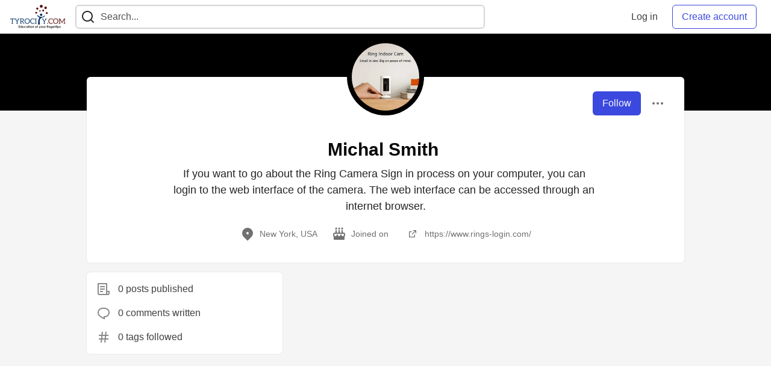

--- FILE ---
content_type: application/javascript
request_url: https://tyrocity.com/assets/hideBookmarkButtons-0cc08aac1c422e6b6f75e5284b5350215abf211b59fb3eb8d8a4ef85e205b607.js
body_size: -320
content:
(()=>{function e(){let e=document.querySelector("meta[name='csrf-token']");return null!==e?e.content:void 0}function t(){return new Promise(((e,t)=>{r({resolve:e,reject:t,safe:!0})()}))}var r=({resolve:t,reject:r,safe:n=!1,waitTime:o=20})=>{let u=0;return function s(){if(3e3===u)return n?void t({user:d,csrfToken:c}):void r(new Error("Couldn't find user data on page."));let c=e(document),{user:d}=document.body.dataset;if(d&&void 0!==c){let e=JSON.parse(d);t({currentUser:e,csrfToken:c})}else u+=o,setTimeout(s,o)}};t().then((({currentUser:e})=>{let t=e&&e.id;document.querySelectorAll(".bookmark-button").forEach((e=>{let{articleAuthorId:r}=e.dataset;t&&r==t&&e.classList.add("hidden")}))}))})();